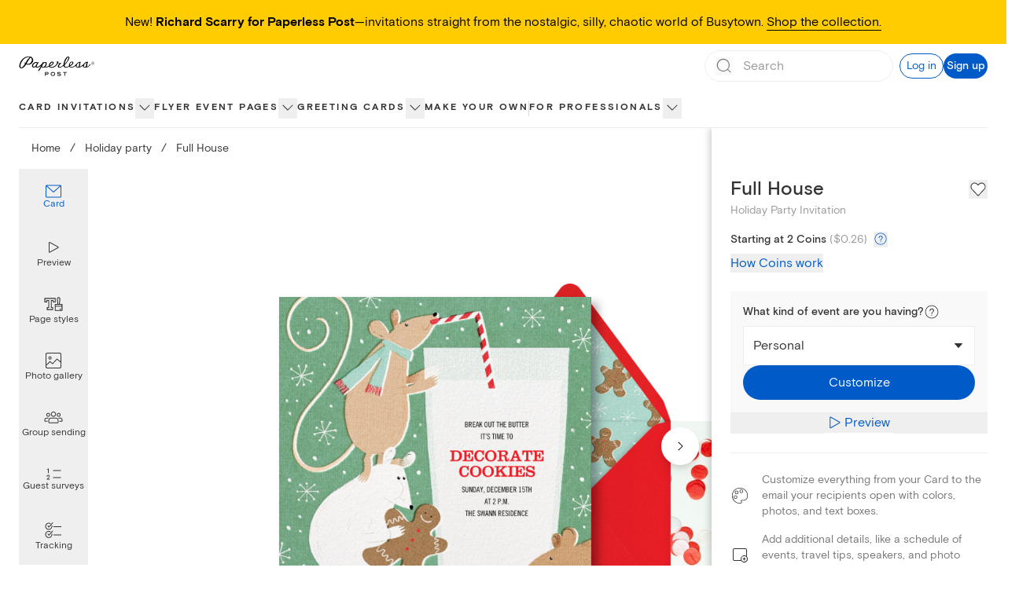

--- FILE ---
content_type: application/javascript
request_url: https://ssr-releases-cdn.paperlesspost.com/_next/static/chunks/webpack-5cea7b3a7e2a4b61.js
body_size: 5764
content:
(()=>{"use strict";var e={},a={};function c(f){var d=a[f];if(void 0!==d)return d.exports;var b=a[f]={id:f,loaded:!1,exports:{}},t=!0;try{e[f].call(b.exports,b,b.exports,c),t=!1}finally{t&&delete a[f]}return b.loaded=!0,b.exports}c.m=e,(()=>{var e=[];c.O=(a,f,d,b)=>{if(f){b=b||0;for(var t=e.length;t>0&&e[t-1][2]>b;t--)e[t]=e[t-1];e[t]=[f,d,b];return}for(var r=1/0,t=0;t<e.length;t++){for(var[f,d,b]=e[t],o=!0,n=0;n<f.length;n++)(!1&b||r>=b)&&Object.keys(c.O).every(e=>c.O[e](f[n]))?f.splice(n--,1):(o=!1,b<r&&(r=b));if(o){e.splice(t--,1);var i=d();void 0!==i&&(a=i)}}return a}})(),c.n=e=>{var a=e&&e.__esModule?()=>e.default:()=>e;return c.d(a,{a:a}),a},(()=>{var e,a=Object.getPrototypeOf?e=>Object.getPrototypeOf(e):e=>e.__proto__;c.t=function(f,d){if(1&d&&(f=this(f)),8&d||"object"==typeof f&&f&&(4&d&&f.__esModule||16&d&&"function"==typeof f.then))return f;var b=Object.create(null);c.r(b);var t={};e=e||[null,a({}),a([]),a(a)];for(var r=2&d&&f;"object"==typeof r&&!~e.indexOf(r);r=a(r))Object.getOwnPropertyNames(r).forEach(e=>t[e]=()=>f[e]);return t.default=()=>f,c.d(b,t),b}})(),c.d=(e,a)=>{for(var f in a)c.o(a,f)&&!c.o(e,f)&&Object.defineProperty(e,f,{enumerable:!0,get:a[f]})},c.f={},c.e=e=>Promise.all(Object.keys(c.f).reduce((a,f)=>(c.f[f](e,a),a),[])),c.u=e=>"static/chunks/"+e+"."+({13:"489b2ba176898b21",42:"4c1822c21d678aa3",61:"795716e6abbb4e82",177:"551f19fd52631384",180:"6cdee191d5dd19a7",181:"1acd437d8c7e353f",184:"cb46f838e21285b3",216:"15fbb72bc6efc8f5",242:"f3918039ca2321a1",248:"e03f20f2715edf95",251:"76d126952dd20f96",252:"ac6d595aa39d7441",256:"284d101ea4dde10d",280:"68b8cb2b1cefe277",288:"2e4cc73ddacc2a28",293:"f21305567baabcf0",330:"b4c5f804d531ebdb",344:"f8939e6d36b756f2",353:"b52426a59dbdf3ed",358:"fe9d1e07659e3267",426:"f4862dbca627a294",443:"8959bef1c073a502",452:"4cd93273e85c0a72",453:"7b1cd4d6c42aab00",512:"be849b99cc04c16c",628:"fb5ea0d655892ae0",642:"3690da88bd6988d7",661:"51b3545aa5aa61ae",718:"e0f0ac434a336b77",722:"11145cb0cad468c6",773:"535e46f5816f3873",775:"82e8da876ee9b139",833:"1f531725fd77f57b",856:"15475b436500e10d",896:"344da5db2cf39c48",935:"476f9d5c014f923d",957:"9b5ed1dd37bb2459",976:"7c22139e51172640",993:"3e6bf8eda7baac50",999:"7e9ae2e0e6cfdf6c",1021:"6652d54a49ad29ba",1051:"e62872acb65c5543",1089:"2edc104097763459",1194:"59f54ed5c4930834",1196:"4ffd020c5fbd1b5e",1317:"5917619ed9f11b8c",1376:"22c782ed9fa34cf9",1384:"5d5e8c17e3cebb37",1402:"27233880d8019d25",1508:"b12b742be78bb8b5",1520:"1c8b8f002c2e0414",1566:"f0f908bd44543b96",1577:"7e18494b92da5f16",1645:"e36b8beb0b2581d3",1650:"76daec020b5b7b92",1695:"5865515ca6510430",1729:"936b47b807c72e90",1786:"3771fe7ecc0e85e9",1849:"6fd56a4c03ffbfa3",1878:"20bf4a97f7fcde9a",1916:"1be1ab55fdd6485c",1952:"baa50d99c6c7176f",1990:"f27c505cd40e9e1e",2021:"2a2eee04ce5acaeb",2038:"e8721bfbeeab28ea",2088:"9b68613c641ebffa",2095:"5eff8236f961cb4d",2117:"4b631e76b41ee57f",2200:"cb1f4ff19403d14a",2225:"b586f90d7f231690",2236:"b7553e9dbd981233",2243:"8e53fa7bf9d5c62d",2256:"a06de9a4c6a97dee",2285:"d74551e520023847",2297:"27319667384a6b24",2339:"930ab66302260989",2352:"26cc73c29d47ff4a",2369:"0de6364517422ec1",2440:"45bc9f4f3ffbd10e",2465:"a662a265e79535d0",2473:"0dd33823050f401a",2500:"aa3a1613ac4117c2",2528:"5c27748306c8a004",2550:"7fbcb01e6030e859",2600:"80cf6f6cc53d3e52",2613:"1d74d18c52cfb8d8",2630:"5a613a5c1a0b9bb8",2645:"c976ba0d64e5f09f",2752:"8ca4dcb763a7bd4e",2759:"8ce3f487f0878bfe",2893:"fe07494aa6959f1c",2954:"d7b8bb70bb3978c1",2972:"722d3fe425e2cd49",2983:"644a67fea85faa06",3059:"9619c0d609c59ff4",3109:"5ca8a3a1f5497ddd",3124:"df34f0a69bf49bc7",3147:"c83989c66e2fbd33",3167:"6f24a66d23b4296c",3224:"c1accb2d1994e3c2",3244:"dbfd330c6d032349",3275:"4156cc84ed8c0b0d",3277:"7cf35a623a4015ba",3325:"903a772322f8d64b",3336:"f6a48b01888d6ed9",3340:"53f5ae76dfa37968",3380:"2d7758796ca145ee",3398:"2b680531957652e6",3417:"c4637e3bbd1f6f54",3437:"6011813de697abbf",3484:"50dc4f5a71c34805",3604:"5aad8a0bcad3affd",3613:"96a13dbc765d5fcb",3616:"cf5b2c69c22997a4",3621:"621e7caec8e1387a",3679:"6e34792384afd7ce",3709:"4c158e126a019133",3718:"83f5261066855304",3728:"6267cd9e305927ec",3806:"953df0998267897f",3812:"df857478f1220c77",3854:"626189edfd932f1b",3884:"02e2d7bf75a58355",3908:"91690365b91ad3ae",3910:"056b0c8a6bfe22cd",3914:"67d0e3fc16094607",3948:"fbd8602cda5abfbc",3963:"0583f6e2927e94d6",4042:"b19e8a67c807e62d",4097:"2ca7425f6d94fde3",4102:"cd2eb150b7617935",4150:"c1250a740e5a0dc2",4165:"cb4f3e5e8871d580",4193:"6a309a2a8d8bd54f",4321:"a10059317ef06021",4339:"32034e20ec95eb6d",4362:"ff3e0e441c4c34a1",4428:"aa3d686dd18d0727",4450:"aa23eecbae3434e7",4466:"e40ccece386c7b35",4470:"72b7004f7e774def",4493:"b67aeb6dbedd4151",4524:"1ab8eada515f1018",4563:"6d7840833b989ea3",4599:"28f7f855eba62d01",4632:"339f5d67700e8122",4646:"c2890224bfde52ce",4651:"25b96b33064ca2bb",4660:"55bdbd69f985297b",4754:"93df0244fc91d919",4775:"bb6e63cdd37a6bfb",4841:"0dfa80fad4974782",4849:"221e880ded8db8c1",4899:"fa8df7d92750e870",4969:"eecc9ba5be4d2412",4973:"bb3d9af53aeb2d8a",5007:"623621f93c8b2bd8",5009:"cb5a8817fd4550a2",5016:"f41a66589169b087",5019:"03fab674e81af585",5030:"2a17a426e6a2c01e",5044:"2c817cdc477fece6",5073:"8a241586a5d5a22f",5080:"2e9f2a0a7583e86b",5104:"149c72fb7bb4a12e",5110:"a9e65bdef02a2d0c",5240:"0f49f477bcf2ef6b",5273:"6251985296254eb9",5320:"1c074934962696db",5334:"e0a83bc1287697ac",5348:"bf13fe12d5518d00",5372:"f8f4979016cf5ba3",5415:"419d832f2fea26b7",5454:"fd87b95bade266ce",5469:"686d718f7ab95165",5523:"d347b8705abcb222",5548:"1b4365d947ba1bf3",5574:"8fdefa27e6c1416b",5719:"e96f70614313bca3",5737:"ce8fa4cd5c295fe6",5743:"f0e71d01aff09be3",5749:"70b3765a2ad02d8c",5761:"50d4f9b58c3cc4c0",5819:"85338a4f220c4f7f",5825:"a1e5bee0e1b35e4c",5843:"8d8676b10f4ae311",5877:"c5198dd6825e706c",5907:"64ece0f05049f4a3",5941:"bfdecb6afc27f5bf",5942:"dc7b498bcf191010",5968:"99b67270be4311b3",5969:"ed076a199120c160",6010:"0d8cdc36b66c60c1",6017:"5601c3b81906a802",6023:"d784c915c9abd889",6062:"a7a6e288a7a6145c",6078:"e3f6bba3abde0a5b",6090:"3e2af5a203e4a9a7",6156:"ea62a028d7c52b12",6166:"65a80611aa6a9082",6188:"24cb589ce8d48168",6193:"04533859a9537444",6217:"846b243e73a6bb91",6256:"560a7a22f3d5f65a",6272:"ee2cc28279b5526f",6300:"31efd22939030b22",6348:"747edeb81793a5a1",6375:"a8178d2c9f4ce6a8",6395:"abb0e8257d8892e1",6402:"ca2d0eb16125d081",6439:"ff4db2a419091fa8",6465:"f128320540def538",6466:"7a6f2597874c77fa",6498:"5d3f41886d34c3fd",6533:"ce4acf3429356e78",6666:"12e4d932ac10b604",6733:"5976d3d8a29ffc6d",6741:"98608c0d1186a94e",6763:"4bed50a3d01fcfee",6808:"6a8433530dfd51ac",6814:"719e7e05aa79aa46",6823:"9de49cc933f63f60",6835:"8b55ae4d3147d0c9",6839:"c92adbc61e48d8c5",6842:"b86b270eff8716a5",6857:"5846567b093306d3",6888:"806d2bf0205bd8e7",6909:"39feb8f2a3ac00d6",6989:"f62326a02004f994",7024:"34ab66d7fc8aa790",7030:"297fbcfb79039e89",7080:"6f75f27522aeb980",7123:"818d9a4fabc85604",7149:"64a3ce6789d48da1",7153:"e252d78631d7904a",7219:"85851b56c585c187",7228:"536c5500cf1498b5",7244:"da91691d5c151c18",7254:"bd5205868f9941ab",7273:"51a51a49f2c2c6df",7283:"7ec291c84e288185",7284:"d1dc71173150da1a",7315:"94a1eeaee2837d04",7331:"6a9493a9b48b01cb",7342:"9aa58f994843b380",7349:"3af8129cc6d50a94",7380:"9031286f05d220b5",7426:"63596e50199cec70",7465:"eefcba254bb977c7",7478:"5da74cb83fa68300",7485:"91ac2f9d01112d32",7561:"8e1a7504c806eff6",7566:"ab1c33f75207cb14",7601:"51d0ee02ee9cfd20",7608:"b544c8eb241f1fc8",7621:"6049489ca141f691",7740:"328b82161f39d2cb",7830:"a092d04117b8bdef",7835:"37e6c3b851efe84e",7842:"4f50f839c83880a4",7865:"b1de567d6e934088",7869:"9ab8fda1708f1d53",7880:"877b0b06476f02bd",7923:"2569071f33668bd2",8013:"cb3036c76f700be6",8050:"8efa0b1f2420e888",8100:"c8df15bfb851d425",8142:"1ce924f35fda6273",8147:"32b68d07e9f72708",8150:"7c62161d52e15f1d",8188:"6aca4bd164a6320d",8203:"f0d13accc333f103",8244:"b85565d7ee89b8ba",8274:"40e783067cb9019d",8339:"cc35a97918415e15",8407:"7ea679cc42c2c7b6",8411:"299c794f3f883149",8460:"d14b86113d2c7098",8478:"019016659f323bd5",8483:"e66b6ac4ae757e0e",8508:"c133f3dced814ea2",8529:"141628c56c9b665e",8541:"65e3579f54e547b8",8613:"bbd52c5848881f5c",8622:"ffc241ea950dee18",8623:"a1e345472fc347af",8648:"ab0f4f4aee84a1f1",8738:"7e6b6f6cd8ca2446",8751:"92054b96dd0d3b97",8754:"517d09cc13a37c5e",8765:"72fd8c1139f15b4a",8820:"68720d6c664064ae",8832:"e1619ac2f1af8f23",8844:"ba89a307294eab9f",8858:"7bbad7682122a09a",8959:"d463b3db8574af5a",8980:"c84b283eb467f964",8995:"e1169721bf01b371",9e3:"d11cb0441d67e2cc",9056:"ec368ff7e5112e61",9064:"aa56de12eb1a4541",9075:"4a1c7b27dc41659e",9081:"d42027289a19e1ea",9101:"55b5824824fc9481",9139:"91efbe204077af3b",9144:"ed567fdc8b4ef34b",9182:"99c4aeaff7ed1552",9215:"f6c1d72d4613dd4b",9253:"3611041b65996722",9295:"e14066fb25203cf5",9403:"a5d3458ea9588dea",9426:"00186edef43570b9",9486:"77484b4393aa0667",9497:"cdab5e3c9d5f872b",9499:"152b13e276800a3e",9540:"0ed3e767cb1adfc2",9564:"d761447bbc32a060",9571:"6624510cc975f7d3",9604:"0f5361a4796a41bb",9643:"c252c6c09114880c",9649:"836a8f499c35e2f3",9651:"3bcda61b491446cb",9664:"bba524b00cf7dbf3",9744:"83eeee7093339382",9748:"6ac709019b076159",9753:"d7f97ecd333c5775",9802:"5f043bbcb9a0bb29",9832:"b3fc5f211ccf2173",9877:"39faedefbb2e3c36",9885:"6a54fc0cf2606482",9916:"37c26b26b3f5a3f9",9936:"f4b107cd030e3e20",9943:"7e1cd238997bbc72",9989:"822853feaeb0f513",9992:"584e478fa172b037",9993:"e509001cd122fc3a"})[e]+".js",c.miniCssF=e=>{},c.g=function(){if("object"==typeof globalThis)return globalThis;try{return this||Function("return this")()}catch(e){if("object"==typeof window)return window}}(),c.o=(e,a)=>Object.prototype.hasOwnProperty.call(e,a),(()=>{var e={},a="_N_E:";c.l=(f,d,b,t)=>{if(e[f]){e[f].push(d);return}if(void 0!==b)for(var r,o,n=document.getElementsByTagName("script"),i=0;i<n.length;i++){var l=n[i];if(l.getAttribute("src")==f||l.getAttribute("data-webpack")==a+b){r=l;break}}r||(o=!0,(r=document.createElement("script")).charset="utf-8",r.timeout=120,c.nc&&r.setAttribute("nonce",c.nc),r.setAttribute("data-webpack",a+b),r.src=c.tu(f)),e[f]=[d];var u=(a,c)=>{r.onerror=r.onload=null,clearTimeout(s);var d=e[f];if(delete e[f],r.parentNode&&r.parentNode.removeChild(r),d&&d.forEach(e=>e(c)),a)return a(c)},s=setTimeout(u.bind(null,void 0,{type:"timeout",target:r}),12e4);r.onerror=u.bind(null,r.onerror),r.onload=u.bind(null,r.onload),o&&document.head.appendChild(r)}})(),c.r=e=>{"undefined"!=typeof Symbol&&Symbol.toStringTag&&Object.defineProperty(e,Symbol.toStringTag,{value:"Module"}),Object.defineProperty(e,"__esModule",{value:!0})},c.nmd=e=>(e.paths=[],e.children||(e.children=[]),e),(()=>{var e;c.tt=()=>(void 0===e&&(e={createScriptURL:e=>e},"undefined"!=typeof trustedTypes&&trustedTypes.createPolicy&&(e=trustedTypes.createPolicy("nextjs#bundler",e))),e)})(),c.tu=e=>c.tt().createScriptURL(e),c.p="https://ssr-releases-cdn.paperlesspost.com/_next/",(()=>{var e={8068:0};c.f.j=(a,f)=>{var d=c.o(e,a)?e[a]:void 0;if(0!==d){if(d)f.push(d[2]);else if(8068!=a){var b=new Promise((c,f)=>d=e[a]=[c,f]);f.push(d[2]=b);var t=c.p+c.u(a),r=Error();c.l(t,f=>{if(c.o(e,a)&&(0!==(d=e[a])&&(e[a]=void 0),d)){var b=f&&("load"===f.type?"missing":f.type),t=f&&f.target&&f.target.src;r.message="Loading chunk "+a+" failed.\n("+b+": "+t+")",r.name="ChunkLoadError",r.type=b,r.request=t,d[1](r)}},"chunk-"+a,a)}else e[a]=0}},c.O.j=a=>0===e[a];var a=(a,f)=>{var d,b,[t,r,o]=f,n=0;if(t.some(a=>0!==e[a])){for(d in r)c.o(r,d)&&(c.m[d]=r[d]);if(o)var i=o(c)}for(a&&a(f);n<t.length;n++)b=t[n],c.o(e,b)&&e[b]&&e[b][0](),e[b]=0;return c.O(i)},f=self.webpackChunk_N_E=self.webpackChunk_N_E||[];f.forEach(a.bind(null,0)),f.push=a.bind(null,f.push.bind(f))})(),c.nc=void 0})();
//# sourceMappingURL=webpack-5cea7b3a7e2a4b61.js.map